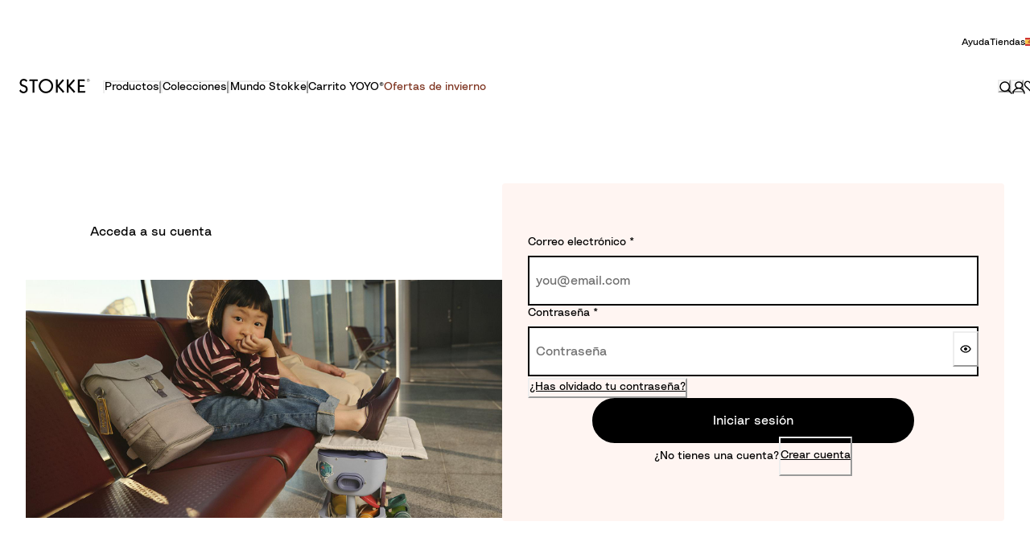

--- FILE ---
content_type: application/javascript; charset=utf8
request_url: https://www.stokke.com/mobify/bundle/3842/pages-login.js
body_size: 3042
content:
"use strict";(self.__LOADABLE_LOADED_CHUNKS__=self.__LOADABLE_LOADED_CHUNKS__||[]).push([[3028],{56065:(e,t,n)=>{n.d(t,{X:()=>i,Z:()=>l});var s=n(89526),r=n(53280),o=n(14171),a=n(28100);const i=()=>s.createElement(o.Z,{id:"is-header-content-homepage"},s.createElement(r.Z,{id:"header-content-homepage",type:a.mR,showError:!1})),l=()=>s.createElement(o.Z,{id:"is-header-content"},s.createElement(r.Z,{id:"header-content",type:a.mR,showError:!1}))},77696:(e,t,n)=>{n.r(t),n.d(t,{default:()=>x});var s=n(21532),r=n(89526),o=n(2652),a=n.n(o),i=n(59458),l=n(57747),c=n(93717),u=n(22338),d=n(68446),m=n(67665),p=n(9065),g=n(87536),y=n(59934),f=n(7696),h=n(35174),v=n(91534),b=n(34219),_=n(65984),E=n(68798),S=n(7566),w=n(4543),k=n(85741),Z=n(20871),C=n(24851),L=n(88027),O=n(31699),P=n(71127),A=n(21668),D=n(56065),I=n(53280),j=n(46130),R=n(28100),T=n(34293);const H="login",M="email",W=({initialView:e=H})=>{const{formatMessage:t}=(0,i.Z)(),n=(0,m.Z)(),o=(0,g.cI)(),a=(0,y.TH)(),W=(0,r.useMemo)((()=>new URLSearchParams(a.search)),[a.search]),{path:x}=(0,y.$B)(),N=(0,f.Z)(),{isRegistered:U}=(0,d.useCustomerType)(),B=(0,d.useAuthHelper)(d.AuthHelpers.LoginRegisteredUserB2C),F=(0,d.useAuthHelper)(d.AuthHelpers.LoginPasswordlessUser),J=(0,d.useAuthHelper)(d.AuthHelpers.AuthorizePasswordless),{passwordless:V={},social:X={}}=(0,S.getConfig)().app.login||{},$=!(null==V||!V.enabled),z=!(null==X||!X.enabled),K=null==X?void 0:X.idps,{wishlistEnabled:q}=(0,L.Z)().preferences,{mutate:G}=(0,C.OC)({enabled:!!q},{onSettled:e=>{e&&ce({title:`${t(_.J2)}`})}}),{data:Q}=(0,C.L4)({enabled:!!q}),Y=(0,r.useMemo)((()=>{var e;return q?null==Q||null===(e=Q.customerProductListItems)||void 0===e?void 0:e.map((e=>e.productId)):[]}),[q,null==Q?void 0:Q.customerProductListItems]),ee=(0,d.useCustomerId)(),{data:te,isSuccess:ne}=(0,d.useCustomerBaskets)({parameters:{customerId:ee}},{enabled:!!ee&&!E.sk,keepPreviousData:!0}),[se,re]=(0,r.useState)(e),[oe,ae]=(0,r.useState)(""),[ie,le]=(0,r.useState)(_.I4.PASSWORD),ce=(0,O.p)(),{locale:ue}=(0,w.Z)(),de=(0,r.useMemo)((()=>(0,j.X_)(a,_.CZ)),[a]);(0,b.VD)({parameters:{c_token:de,locale:ue.id}},{enabled:!!de}),(0,k.y)({pageType:"Login"}),(0,Z.ZP)();const{res:me}=(0,T.useServerContext)();if(me){const e=(0,S.getConfig)().app.cache;null!=e&&e.login&&me.set("Cache-Control",e.login)}const{data:pe}=(0,R.ZP)("mystokke-login"),ge=function(){var e=(0,s.Z)((function*(e){o.clearErrors();const n=function(){var e=(0,s.Z)((function*(e){try{yield J.mutateAsync({userid:e}),re(M)}catch(e){const n=_.Gd.test(e.message)?t(_.d0):_.Jc.some((t=>t.test(e.message)))?t(_.pq):t(_.oj);o.setError("global",{type:"manual",message:n})}}));return function(t){return e.apply(this,arguments)}}();return{login:(a=(0,s.Z)((function*(e){if(ie===_.I4.PASSWORD){const n=B.mutateAsync({username:e.email,password:e.password}),s=(0,A.L9)({event:"login",email:e.email});return yield Promise.allSettled([n,s]),q&&G(Y),n.catch((e=>e.response.json().then((e=>{const n=/account.user.registration.activationmessage/i.test(e.message)?t({defaultMessage:[{type:0,value:"In order to login, you have to activate your account from the link we sent you in an email."}],id:"account-registration.msg.double_opt_in"}):/Unauthorized/i.test(e.message)||/Invalid Credentials/i.test(e.message)?t({defaultMessage:[{type:0,value:"Incorrect username or password, please try again."}],id:"login_page.error.incorrect_username_or_password"}):t(_.oj);o.setError("global",{type:"manual",message:n})}))))}ie===_.I4.PASSWORDLESS&&(ae(e.email),yield n(e.email))})),function(e){return a.apply(this,arguments)}),email:(r=(0,s.Z)((function*(){yield n(oe)})),function(){return r.apply(this,arguments)})}[se](e);var r,a}));return function(t){return e.apply(this,arguments)}}(),ye=(0,P.Z)((0,s.Z)((function*(){const e=decodeURIComponent(W.get(_.WN));try{yield F.mutateAsync({pwdlessLoginToken:e})}catch(e){var n;const s=yield null===(n=e.response)||void 0===n?void 0:n.json(),r=_.Jv.test(s.message)?t(_.T1):t(_.oj);o.setError("global",{type:"manual",message:r})}})));(0,r.useEffect)((()=>{x===_.dJ&&ne&&ye()}),[x,ne,ye]);const fe=(0,P.Z)((()=>{var e;const t=(0,j.X_)(a,"redirect_url");if(t){const e=decodeURIComponent(t);n(e)}else null!=a&&null!==(e=a.state)&&void 0!==e&&e.directedFrom?n(a.state.directedFrom):n(_.rL)}));(0,r.useEffect)((()=>{U&&fe()}),[U,fe]);const he=(0,P.Z)((()=>N.sendViewPage(a.pathname)));return(0,r.useEffect)((()=>{he()}),[he]),r.createElement(r.Fragment,null,r.createElement(D.Z,null),r.createElement(l.xu,{"data-testid":"login-page",bg:"white",py:[8,16]},r.createElement(p.Z,{title:t({id:"login.page.title",defaultMessage:[{type:0,value:"Login into your Stokke® Account"}]}),description:"Customer sign in"}),r.createElement(c.k,{flexDirection:{base:"column",md:"row"},gap:{base:4,lg:6,xl:8},padding:{base:4,lg:6,xl:8},justifyContent:"center"},""!==(null==pe?void 0:pe.c_body)&&r.createElement(u.W,{width:{base:"100%",md:"50%"},maxWidth:"50.813rem",padding:"0",backgroundColor:"stokkeCore.white",height:"fit-content",margin:"0",sx:{"section>div>div.sk-paragraph-wrapper":{maxWidth:"100%"}}},r.createElement(I.Z,{id:"mystokke-login",content:pe,showError:!1})),r.createElement(u.W,{paddingTop:16,width:{base:"100%",md:""!==(null==pe?void 0:pe.c_body)?"50%":"100%"},maxWidth:"50.813rem",bg:"stokkePink.bright",paddingBottom:14,marginLeft:"0",marginRight:"0",marginBottom:8,borderRadius:"base",backgroundColor:"stokkePink.bright"},!o.formState.isSubmitSuccessful&&se===H&&r.createElement(h.Z,{form:o,submitForm:ge,clickCreateAccount:()=>n(_.MJ),handlePasswordlessLoginClick:()=>{le(_.I4.PASSWORDLESS)},handleForgotPasswordClick:()=>n(_.n$),isPasswordlessEnabled:$,isSocialEnabled:z,idps:K,setLoginType:le,variant:"page"}),o.formState.isSubmitSuccessful&&se===M&&r.createElement(v.Z,{form:o,submitForm:ge,email:oe})))))};W.getTemplateName=()=>"login",W.propTypes={initialView:a().oneOf([H,M]),match:a().object};const x=W},85741:(e,t,n)=>{n.d(t,{y:()=>b});var s=n(15305),r=n(89526),o=n(59934),a=n(88027),i=n(4543),l=n(21668),c=n(44133);const u="undefined"!=typeof document&&void 0!==document.visibilityState,d=()=>!u||"visible"===document.visibilityState,m=()=>{const[e,t]=(0,r.useState)(d());return(0,r.useEffect)((()=>{if(!u)return;const e=()=>t(d());return document.addEventListener("visibilitychange",e,{passive:!0}),()=>document.removeEventListener("visibilitychange",e)}),[]),e};var p=n(65984),g=n(71127),y=n(81065),f=n(68446);function h(e,t){var n=Object.keys(e);if(Object.getOwnPropertySymbols){var s=Object.getOwnPropertySymbols(e);t&&(s=s.filter((function(t){return Object.getOwnPropertyDescriptor(e,t).enumerable}))),n.push.apply(n,s)}return n}function v(e){for(var t=1;t<arguments.length;t++){var n=null!=arguments[t]?arguments[t]:{};t%2?h(Object(n),!0).forEach((function(t){(0,s.Z)(e,t,n[t])})):Object.getOwnPropertyDescriptors?Object.defineProperties(e,Object.getOwnPropertyDescriptors(n)):h(Object(n)).forEach((function(t){Object.defineProperty(e,t,Object.getOwnPropertyDescriptor(n,t))}))}return e}const b=({pageType:e})=>{var t;const{allowedLocales:n}=(0,a.Z)(),{pathname:s}=(0,o.TH)(),{locale:u,site:d}=(0,i.Z)(),{data:h}=(0,c.Q)(),{currency:b}=(0,f.useConfig)(),_=m(),[E,S]=(0,r.useState)({timestamp:Date.now(),visible:_}),{data:{customerId:w,isRegistered:k,c_ordersTotal:Z,email:C,firstName:L,lastName:O}={},isInitialLoading:P}=(0,y.k)(),A=(0,r.useMemo)((()=>P||!w?null:k?{user_type:"customer",user_loggedIn:!0,user_total_orders:Z,firstName:L,lastName:O,user_id:w}:{user_type:"guest",user_loggedIn:!1}),[w,k,Z,P,L,O]),[D,I]=(0,r.useState)(0);(0,r.useEffect)((()=>{E.visible!==_&&(_&&Date.now()-E.timestamp>=p.Lp&&I((e=>e+1)),S({timestamp:Date.now(),visible:_}))}),[_,E]);const j=(0,r.useMemo)((()=>null==n?void 0:n.find((e=>e.id===(u.id||u)))),[u,n]),R=(0,g.Z)((e=>{var t;return(0,l.L9)(v(v({},e),{},{cart_value:(null==h?void 0:h.orderTotal)||0,has_cookiebot:(null==d||null===(t=d.gdpr)||void 0===t?void 0:t.enableCookiebot)||!1,has_ecommerce:!(null!=d&&d.isContentOnlySite)}))})),T=(null==h?void 0:h.currency)||b,H=C||(null==h||null===(t=h.customerInfo)||void 0===t?void 0:t.email);(0,r.useEffect)((()=>{j&&T&&A&&R(v(v({event:l.es,page_type:e,page_language:j.language,page_country2:j.country,page_country3:j.iso3Country,canonical_url_path:s,page_currency:T,ecommerce:{currency:T}},H&&{email:H}),A))}),[e,s,j,T,H,A,D,R])}}}]);
//# sourceMappingURL=pages-login.js.map